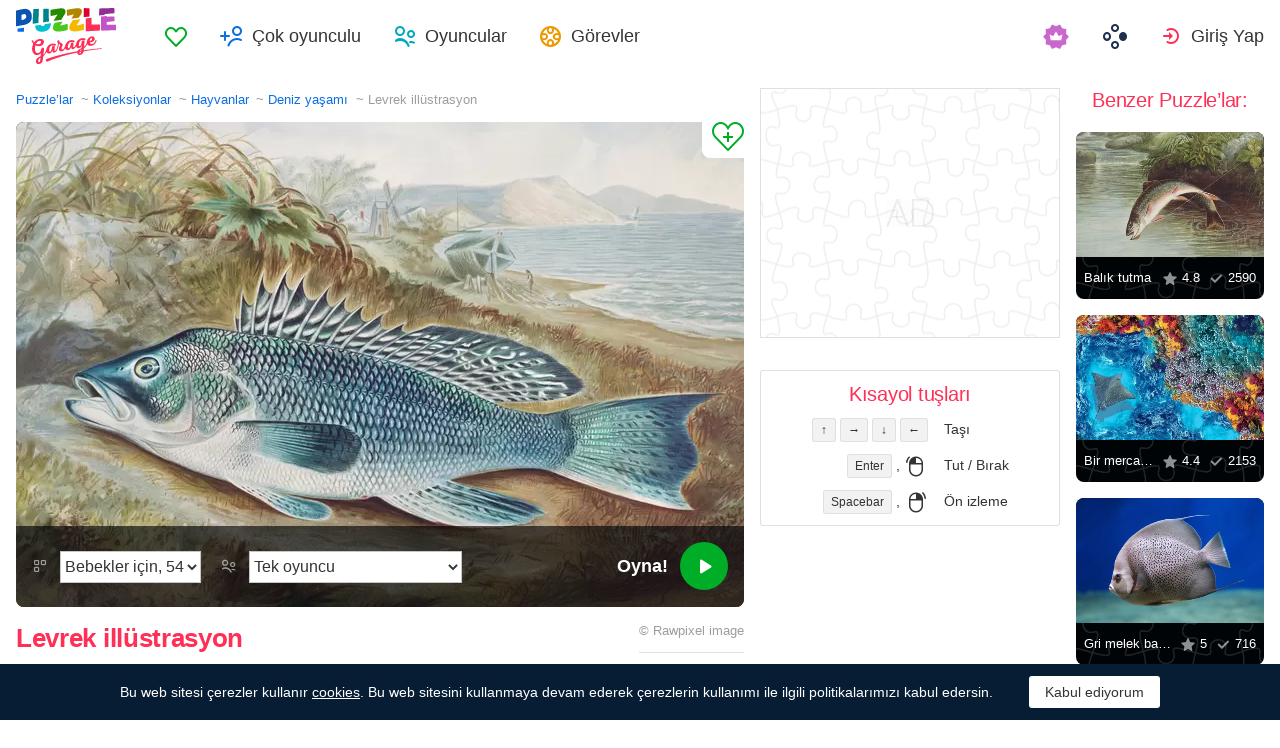

--- FILE ---
content_type: text/html; charset=utf-8
request_url: https://puzzlegarage.com/puzzle/2500/?lang=tr
body_size: 12284
content:
<!doctype html>
<html lang="tr" prefix="og: http://ogp.me/ns#" class=" ">
<head>
	<link rel="subresource" href="//cdn-us0.puzzlegarage.com/css/main.min.vf0b9002b.css" />
	<link rel="preconnect" href="https://cdnjs.cloudflare.com" />
	<link rel="preconnect" href="//cdn-us0.puzzlegarage.com"/>
	<link rel="preconnect" href="//pagead2.googlesyndication.com">
	<link rel="preconnect" href="//www.google-analytics.com">
	<link rel="preconnect" href="//googleads.g.doubleclick.net">
	<link rel="preconnect" href="//securepubads.g.doubleclick.net">
	<link rel="preconnect" href="//tpc.googlesyndication.com">

	<link rel="preload" type="font/woff2" href="//cdn-us0.puzzlegarage.com/fonts/games-icons.v48.woff2"  as="font" crossorigin />
	<link rel="preload" type="font/ttf" href="//cdn-us0.puzzlegarage.com/fonts/pattaya-regular.ttf" as="font" crossorigin />

	<meta http-equiv="X-UA-Compatible" content="IE=edge,chrome=1" />
	<meta charset="utf-8" />
	<meta name="viewport" content="width=device-width, initial-scale=1.0, minimum-scale=0.5, user-scalable=yes" />
	<meta name="description" content="Hayvanlar koleksiyonundaki Levrek illüstrasyon puzzle’ın keyfini çıkar! Tercih edilen zorluğu seç ve ücretsiz oyna!" />
	<meta name="keywords" content="puzzle, online puzzle, puzzle  ve yapbozlar, puzzle’lar, yerleştirmeli puzzle, ücretsiz yerleştirmeli puzzle, online yerleştirmeli puzzle, puzzle garage, online puzzle, online, ücretsiz, oyunlar, resimler, bozyaplar, oyna, günün puzzle’ı, Deniz yaşamı,Hayvanlar" />
	<meta property="og:title" content="Levrek illüstrasyon Puzzle ve Yapbozlar (Hayvanlar, Deniz yaşamı) | Puzzle Garage" />
	<meta property="og:type" content="website" />
	
	<meta property="og:url" content="https://puzzlegarage.com/puzzle/2500/?lang=tr" />
	<meta property="fb:app_id" content="664942607571649" />
	
		<meta property="og:image" content="https://cdn-us0.puzzlegarage.com/img/puzzle/4/2500_fb.v2.jpg" />
		<meta property="og:image:width" content="1200" />
		<meta property="og:image:height" content="630" />
	
	<meta property="og:site_name" content="puzzlegarage.com" />
	<meta property="og:description" content="Hayvanlar koleksiyonundaki Levrek illüstrasyon puzzle’ın keyfini çıkar! Tercih edilen zorluğu seç ve ücretsiz oyna!" />

	<meta name="twitter:site" content="@puzzlegarage">
	<meta name="twitter:creator" content="@pazlegarage">
	<meta name="twitter:title" content="Levrek illüstrasyon Puzzle ve Yapbozlar (Hayvanlar, Deniz yaşamı) | Puzzle Garage">
	<meta name="twitter:description" content="Hayvanlar koleksiyonundaki Levrek illüstrasyon puzzle’ın keyfini çıkar! Tercih edilen zorluğu seç ve ücretsiz oyna!">

	<link rel="apple-touch-icon" sizes="180x180" href="//cdn-us0.puzzlegarage.com/img/apple-touch-icon.png" />
	<link rel="icon" type="image/png" sizes="32x32" href="//cdn-us0.puzzlegarage.com/img/favicon-32x32.png" />
	<link rel="icon" type="image/png" sizes="16x16" href="//cdn-us0.puzzlegarage.com/img/favicon-16x16.png" />
	<link rel="icon" type="image/x-icon" href="//cdn-us0.puzzlegarage.com/img/favicon.ico" />
	<link rel="mask-icon" href="//cdn-us0.puzzlegarage.com/img/safari-pinned-tab.svg" color="#5bbad5" />
	<link rel="shortcut icon" type="image/x-icon" href="/favicon.ico" />
	<link rel="manifest" href="//cdn-us0.puzzlegarage.com/img/manifest.json" />
	<meta name="theme-color" content="#ffffff" />
	<meta name="color-scheme" content="dark light" />

	<link rel="stylesheet" media="screen" href="//cdn-us0.puzzlegarage.com/css/main.min.vf0b9002b.css" />
	<!--[if lt IE 9]><script src="https://cdnjs.cloudflare.com/ajax/libs/html5shiv/3.7.3/html5shiv.js"></script><![endif]-->
	
	<title>Levrek illüstrasyon Puzzle ve Yapbozlar (Hayvanlar, Deniz yaşamı) | Puzzle Garage</title>

	<link rel="canonical" href="https://puzzlegarage.com/puzzle/2500/" />



	<link rel="alternate" hreflang="ar" href="https://puzzlegarage.com/puzzle/2500/?lang=ar" />

	<link rel="alternate" hreflang="bg" href="https://puzzlegarage.com/puzzle/2500/?lang=bg" />

	<link rel="alternate" hreflang="cs" href="https://puzzlegarage.com/puzzle/2500/?lang=cs" />

	<link rel="alternate" hreflang="de" href="https://puzzlegarage.com/puzzle/2500/?lang=de" />

	<link rel="alternate" hreflang="da" href="https://puzzlegarage.com/puzzle/2500/?lang=da" />

	<link rel="alternate" hreflang="el" href="https://puzzlegarage.com/puzzle/2500/?lang=el" />

	<link rel="alternate" hreflang="en" href="https://puzzlegarage.com/puzzle/2500/" />

	<link rel="alternate" hreflang="es" href="https://puzzlegarage.com/puzzle/2500/?lang=es" />

	<link rel="alternate" hreflang="et" href="https://puzzlegarage.com/puzzle/2500/?lang=et" />

	<link rel="alternate" hreflang="fi" href="https://puzzlegarage.com/puzzle/2500/?lang=fi" />

	<link rel="alternate" hreflang="fr" href="https://puzzlegarage.com/puzzle/2500/?lang=fr" />

	<link rel="alternate" hreflang="ja" href="https://puzzlegarage.com/puzzle/2500/?lang=ja" />

	<link rel="alternate" hreflang="hr" href="https://puzzlegarage.com/puzzle/2500/?lang=hr" />

	<link rel="alternate" hreflang="id" href="https://puzzlegarage.com/puzzle/2500/?lang=id" />

	<link rel="alternate" hreflang="it" href="https://puzzlegarage.com/puzzle/2500/?lang=it" />

	<link rel="alternate" hreflang="he" href="https://puzzlegarage.com/puzzle/2500/?lang=he" />

	<link rel="alternate" hreflang="hu" href="https://puzzlegarage.com/puzzle/2500/?lang=hu" />

	<link rel="alternate" hreflang="nl" href="https://puzzlegarage.com/puzzle/2500/?lang=nl" />

	<link rel="alternate" hreflang="ko" href="https://puzzlegarage.com/puzzle/2500/?lang=ko" />

	<link rel="alternate" hreflang="no" href="https://puzzlegarage.com/puzzle/2500/?lang=no" />

	<link rel="alternate" hreflang="pl" href="https://puzzlegarage.com/puzzle/2500/?lang=pl" />

	<link rel="alternate" hreflang="pt" href="https://puzzlegarage.com/puzzle/2500/?lang=pt" />

	<link rel="alternate" hreflang="ro" href="https://puzzlegarage.com/puzzle/2500/?lang=ro" />

	<link rel="alternate" hreflang="ru" href="https://puzzlegarage.com/puzzle/2500/?lang=ru" />

	<link rel="alternate" hreflang="sr" href="https://puzzlegarage.com/puzzle/2500/?lang=sr" />

	<link rel="alternate" hreflang="sk" href="https://puzzlegarage.com/puzzle/2500/?lang=sk" />

	<link rel="alternate" hreflang="sv" href="https://puzzlegarage.com/puzzle/2500/?lang=sv" />

	<link rel="alternate" hreflang="tr" href="https://puzzlegarage.com/puzzle/2500/?lang=tr" />

	<link rel="alternate" hreflang="uk" href="https://puzzlegarage.com/puzzle/2500/?lang=uk" />

<!-- End InMobi Choice. Consent Manager Tag v3.0 (for TCF 2.2) -->


<!-- Global site tag (gtag.js) - Google Analytics -->
<script async src="https://www.googletagmanager.com/gtag/js?id=UA-52815707-12"></script>

<script>
  window.dataLayer = window.dataLayer || [];
  function gtag(){dataLayer.push(arguments);}
  gtag('js', new Date());
  gtag('config', 'UA-52815707-12');
  gtag('config', 'AW-960520355');

</script>

	<script async src="https://cdn.fuseplatform.net/publift/tags/2/3238/fuse.js"></script>
	

<script async data-ad-client="ca-pub-2640316034442145" data-ad-channel="Play" data-ad-frequency-hint="30s" src="https://pagead2.googlesyndication.com/pagead/js/adsbygoogle.js"></script>
<script>
		window.adsbygoogle = window.adsbygoogle || [];
		window.adBreak = function(o) {adsbygoogle.push(o);}
		window.adConfig = window.adBreak;

		
		window.adConfig({
			preloadAdBreaks: 'on',
        	onReady: function() {
				console.log("adbreak: On ready");
				window.adBreakReady = true;
			},
		});
     	
</script>

</head>

<body itemscope itemtype="http://schema.org/WebPage">
	<div id="adinplay-preroll"></div>
	<header>
	<a href="/" class="i-logo">
		<img src="//cdn-us0.puzzlegarage.com/img/puzzle_logo.svg" alt="Puzzle Garage" title="Puzzle Garage" />
	</a>
	<nav class="panel">
	<ul class="nav" role="menubar">

			<li class="nav__item--favorites" role="menuitem">
				
					<a href="/favorites/" role="button">Favoriler</a>
				
			</li>
		
				<li class="nav__item--multiplayer" role="menuitem">
				<span class="dropdown">
				<a href="/multiplayer/" id="dMulti" data-toggle="menu" aria-haspopup="true" aria-expanded="false" data-indicator="0">Çok oyunculu</a>
				<div class="dropdown-menu" aria-labelledby="dMulti">
				<menu class="list-previews--simple">
				
				</menu>
				<a href="/multiplayer/">Diğer mevcut Puzzle&#39;lar</a>
			</div>
			</span>
		
			<li class="nav__item--players" role="menuitem">
				
					<a href="/players/" role="button">Oyuncular</a>
				
			</li>
		
			<li class="nav__item--tasks" role="menuitem">
				
					<a href="/daily/" role="button">Görevler</a>
				
			</li>
		
			<li class="nav__item--premium" role="menuitem">
				<a href="https://casualgamescollection.com/premium/?game_source=pg-header" target="_blank" title="Premium hesabı"></a>
			</li>
			<li class="nav__item--games" role="menuitem">
			
				<span class="dropdown">
					<a href="https://casualgamescollection.com/?lang=tr" target="_blank" id="dGames" data-toggle="menu" aria-haspopup="true" aria-expanded="false"></a>
					<ul class="dropdown-menu" aria-labelledby="dGames" role="menu">
						<li>
        <a class="i-solitaire" href="https://solitairehut.com/?lang=tr" target="_blank" rel="noopener" onclick="this.href='https://solitairehut.com/?utm_source=pg&amp;utm_medium=menu&amp;utm_campaign=solitaire&amp;lang=tr'" >
            Solitaire
        </a>
    </li>
<li>
        <a class="i-mahjongchest" href="https://mahjongchest.com/?lang=tr" target="_blank" rel="noopener" onclick="this.href='https://mahjongchest.com/?utm_source=pg&amp;utm_medium=menu&amp;utm_campaign=mahjong&amp;lang=tr'" >
            Mahjong
        </a>
    </li>
<li>
        <a class="i-sudoku" href="https://sudokutable.com/?lang=tr" target="_blank" rel="noopener" onclick="this.href='https://sudokutable.com/?utm_source=pg&amp;utm_medium=menu&amp;utm_campaign=sudoku&amp;lang=tr'" >
            Sudoku
        </a>
    </li>
<li>
        <a class="i-colorsbattle" href="https://colorsbattle.com/?lang=tr" target="_blank" rel="noopener" onclick="this.href='https://colorsbattle.com/?utm_source=pg&amp;utm_medium=menu&amp;utm_campaign=colorsbattle&amp;lang=tr'" >
            Colors Battle
        </a>
    </li>
<li>
        <a class="i-minesweeperquest" href="https://minesweeperquest.com/?lang=tr" target="_blank" rel="noopener" onclick="this.href='https://minesweeperquest.com/?utm_source=pg&amp;utm_medium=menu&amp;utm_campaign=minesweeper&amp;lang=tr'" >
            Mayın Tarlası
        </a>
    </li>
<li>
        <a class="i-reversibattle" href="https://reversibattle.com/?lang=tr" target="_blank" rel="noopener" onclick="this.href='https://reversibattle.com/?utm_source=pg&amp;utm_medium=menu&amp;utm_campaign=reversi&amp;lang=tr'" >
            Reversi
        </a>
    </li>
<li>
        <a class="i-backgammon" href="https://backgammoncity.com/?lang=tr" target="_blank" rel="noopener" onclick="this.href='https://backgammoncity.com/?utm_source=pg&amp;utm_medium=menu&amp;utm_campaign=backgammon&amp;lang=tr'" >
            Tavla
        </a>
    </li>


					</ul>
				</span>
			</li>
		
				<li class="nav__item--login" role="menuitem">
					<a href="/social/redirect/0/" data-toggle="modal" role="button">Giriş Yap</a>
				</li>
			
		
	</ul>
	</nav>
</header>
<script type="text/javascript">
	window.__UserLoggedIn = false;
	window.__replayMode = false;
	window.__lang = "tr";
	window.__NeedShowRealEmailPopup = false;
	window.__ShowComfirmTerms = false;
</script>
<div class="wrapper puzzle" id="body_wrapper">
<main itemscope itemtype="https://schema.org/ImageObject">
<nav>
	<ul class="breadcrumbs" itemscope="" itemtype="http://schema.org/BreadcrumbList" role="navigation">
		<li itemprop="itemListElement" itemscope="" itemtype="http://schema.org/ListItem">
			<a href="/" itemprop="item" itemtype="https://schema.org/Thing">
				<span itemprop="name">Puzzle’lar</span>
			</a>
			<meta itemprop="position" content="1" />
		</li>
		<li itemprop="itemListElement" itemscope="" itemtype="http://schema.org/ListItem">
			<a href="/collections/" itemprop="item" itemtype="https://schema.org/Thing">
				<span itemprop="name">Koleksiyonlar</span>
			</a>
			<meta itemprop="position" content="2" />
		</li>
		<li itemprop="itemListElement" itemscope="" itemtype="http://schema.org/ListItem">
			<a href="/collection/5/" itemprop="item" itemtype="https://schema.org/Thing">
				<span itemprop="name">Hayvanlar</span>
			</a>
			<meta itemprop="position" content="3" />
		</li>
		<li itemprop="itemListElement" itemscope="" itemtype="http://schema.org/ListItem">
			<a href="/section/18/" itemprop="item" itemtype="https://schema.org/Thing">
				<span itemprop="name">Deniz yaşamı</span>
			</a>
			<meta itemprop="position" content="4" />
		</li>
		<li>
			<span>Levrek illüstrasyon</span>
		</li>
	</ul>
</nav>

<section class="puzzle__preview">
	<div class="puzzle__preview__image">
	
		<a href="javascript:void(0)" class="b-tofavorites" puzzleid="2500" data-tooltip="" aria-label="Favorilere Ekle" title="Favorilere Ekle" data-original-title="Favorilere Ekle"></a>
		<a id="a-play" href="javascript:void(0)">
			<meta itemprop="representativeOfPage" content="1">
			<meta itemprop="genre" content="Hayvanlar[, Deniz yaşamı]">
			<picture title="Levrek illüstrasyon" data-original-title="Levrek illüstrasyon"  >
	<source srcset="//cdn-us0.puzzlegarage.com/img/puzzle/4/2500_preview.v2.webp, //cdn-us0.puzzlegarage.com/img/puzzle/4/2500_preview_r.v2.webp 2x" type="image/webp" />
	<img src="//cdn-us0.puzzlegarage.com/img/puzzle/4/2500_preview.v2.jpg" srcset="//cdn-us0.puzzlegarage.com/img/puzzle/4/2500_preview.v2.jpg, //cdn-us0.puzzlegarage.com/img/puzzle/4/2500_preview_r.v2.jpg 2x" alt="Levrek illüstrasyon" itemprop="contentUrl" fetchpriority="high" 
>
</picture>

		</a>
		
	
			<form class="puzzle__preview__controls">
				<fieldset>
					<legend>
						<span class="i-items" for="tiles_count" title="Zorluk" data-original-title="Zorluk">
							<select id="tiles_count" aria-label="Zorluk">
								
									<option value="54" >Bebekler için, 54</option>
								
									<option value="96" >Kolay, 96</option>
								
									<option value="150" >Orta, 150</option>
								
									<option value="384" >Zor, 384</option>
								
									<option value="600" >Çok Zor, 600</option>
								
									<option value="1176" >İmkansız, 1176</option>
								
							</select>
						</span>
						<span class="i-multiplayer" data-tooltip="" title="" data-original-title="Oyun modunu">
							<select id="game_type" autocomplete="off" aria-label="Oyun modunu">
								<option value="s" selected="">Tek oyuncu</option>
							
									<option class="restricted" value="m">Çok oyunculu</option>
							
									<option class="restricted" value="mf">Arkadaşlarla çok Oyunculu</option>
							
									<option  value="mp">Kişiye özel çok oyunculu</option>
							
							</select>
						</span>
						
						<div class="multiplayer_option" id="multiplayer_option_with_pause_container" style="display: none;">
							<input type="checkbox" id="multiplayer_option_with_pause" value="">
							<label for="multiplayer_option_with_pause">bilgilendirme için bir duraklama ekleyin</label>
						</div>
					</legend>
				</fieldset>
				<fieldset>
					<button type="button" class="b-play" play="Oyna!" login="Giriş Yap"><span>Oyna!<i class="i-play"></i></span></button>
				</fieldset>
			</form>
		
	
	</div>
	<div class="hint" id="multiplayer_hint" role="banner" style="display: none;">
	
		<div class="hint__content" id="m" style="display: none;">Çok oyunclu oyunu aç. 9 taneye kadar rasgele oyuncu sana katılabilir.</div>
	
		<div class="hint__content" id="mf" style="display: none;">Sadece Arkadaşlara eklediğiniz oyuncular oyununza katılabilir. Bunun için onlara oyun bağlantısını göndermeniz gerekir ya da “Çok Oyunculu” bölümünden oyuna katılabilirler.</div>
	
		<div class="hint__content" id="mp" style="display: none;">Bağlantıyla kişiye özel çok oyunculu oyun - oyuna gir, tarayıcındaki adres çubuğundan bağlantıyı kopyala ve birisine gönder! Rasgele oyuncular olmadan özel kişiye özel oyna!</div>
	
	</div>
</section>
<section class="puzzle__info">
	
		<h1 itemprop="name">Levrek illüstrasyon</h1>
	
	
		<p class="puzzle__info__copyright" itemprop="copyrightHolder" itemscope="" itemtype="https://schema.org/Organization">
			© 
			
			<span itemprop="legalName">Rawpixel</span> image
			 	 
					<meta itemprop="url" content="https://www.rawpixel.com/image/2333159/free-illustration-image-fish-samuel-kilbourne-painting">
				
			
		</p>
	
	<hr>
	<ul class="puzzle__info__rating">
		<li>
			
	
		<div class="subject-rating" itemprop="aggregateRating" bestRating="5" worstRating="1" itemscope="" itemtype="http://schema.org/AggregateRating">
	
			<div class="subject-rating__votes">
				<span class="subject-rating__votes__value">Puzzle Puanı:</span>
				<span class="nobr">
					<div class="stars-rating">
						<span data-rating="4.2"></span>
						<div style="width:84%;"></div>
					</div>
					
						<span itemprop="ratingValue">4.2</span>
					
				</span>
				
				<meta itemprop="ratingCount" content="10">
				
			</div>
		</div>
		</li>
		
		
	</ul>
	<ul class="puzzle__info__stat" data-besttime-title="En İyi Zaman">
		<li class="i-done">Bitiriciler: <ins>693</ins></li>
		<li class="i-players">Şimdi Oynuyor: <ins>0</ins></li>
		
	</ul>
</section>


	<div class="banner--main">
<!-- GAM 71161633/MJNCS_puzzlegarage2/game_hrec_1 -->
<div data-fuse="22925310325"></div>
</div>



	
<section class="other-games">
    <h2>Diğer oyunlar</h2>
    <ul class="projects-links">
        <li>
        <a class="i-solitaire" href="https://solitairehut.com/?lang=tr" target="_blank" rel="noopener" onclick="this.href='https://solitairehut.com/?utm_source=pg&amp;utm_medium=banner&amp;utm_campaign=solitaire&amp;lang=tr'" >
            Solitaire
        </a>
    </li>
<li>
        <a class="i-mahjongchest" href="https://mahjongchest.com/?lang=tr" target="_blank" rel="noopener" onclick="this.href='https://mahjongchest.com/?utm_source=pg&amp;utm_medium=banner&amp;utm_campaign=mahjong&amp;lang=tr'" >
            Mahjong
        </a>
    </li>
<li>
        <a class="i-sudoku" href="https://sudokutable.com/?lang=tr" target="_blank" rel="noopener" onclick="this.href='https://sudokutable.com/?utm_source=pg&amp;utm_medium=banner&amp;utm_campaign=sudoku&amp;lang=tr'" >
            Sudoku
        </a>
    </li>
<li>
        <a class="i-colorsbattle" href="https://colorsbattle.com/?lang=tr" target="_blank" rel="noopener" onclick="this.href='https://colorsbattle.com/?utm_source=pg&amp;utm_medium=banner&amp;utm_campaign=colorsbattle&amp;lang=tr'" >
            Colors Battle
        </a>
    </li>
<li>
        <a class="i-minesweeperquest" href="https://minesweeperquest.com/?lang=tr" target="_blank" rel="noopener" onclick="this.href='https://minesweeperquest.com/?utm_source=pg&amp;utm_medium=banner&amp;utm_campaign=minesweeper&amp;lang=tr'" >
            Mayın Tarlası
        </a>
    </li>
<li>
        <a class="i-reversibattle" href="https://reversibattle.com/?lang=tr" target="_blank" rel="noopener" onclick="this.href='https://reversibattle.com/?utm_source=pg&amp;utm_medium=banner&amp;utm_campaign=reversi&amp;lang=tr'" >
            Reversi
        </a>
    </li>
<li>
        <a class="i-backgammon" href="https://backgammoncity.com/?lang=tr" target="_blank" rel="noopener" onclick="this.href='https://backgammoncity.com/?utm_source=pg&amp;utm_medium=banner&amp;utm_campaign=backgammon&amp;lang=tr'" >
            Tavla
        </a>
    </li>


    </ul>
<!--/.other-games-->
</section>
	
	
	<section class="previews__additional">
		<h2>Bu Puzzle’ı içeren diğer Koleksiyonlar:</h2>
		<ul class="list-previews">
		
		<li class="list-previews__item">
			<div class="list-previews__content">
			<a href="/section/18/">
				<picture title="Deniz yaşamı" data-original-title="Deniz yaşamı"  >
	<source srcset="//cdn-us0.puzzlegarage.com/img/puzzle/3/547_thumb.v1.webp, //cdn-us0.puzzlegarage.com/img/puzzle/3/547_thumb_r.v1.webp 2x" type="image/webp" />
	<img src="//cdn-us0.puzzlegarage.com/img/puzzle/3/547_thumb.v1.jpg" srcset="//cdn-us0.puzzlegarage.com/img/puzzle/3/547_thumb.v1.jpg, //cdn-us0.puzzlegarage.com/img/puzzle/3/547_thumb_r.v1.jpg 2x" alt="Deniz yaşamı"
>
</picture>

				<dl class="list-previews__content__info">
					<dt class="i-collection">Deniz yaşamı</dt>
<dd class="i-items">277</dd>
					
				</dl>
			</a>
			</div>
		</li>
		
	</ul>

	</section>
</main>

<aside class="column--banner">
	<div class="wrapper--aside">
		<div class="banner--aside">
<!-- GAM 71161633/MJNCS_puzzlegarage2/game_vrec_1 -->
<div data-fuse="22925310322"></div>
</div>



		
		
		
		<div class="hotkeys">
			<h3>Kısayol tuşları</h3>
			<ul role="menu">
				<li role="menuitem"><div><kbd>↑</kbd> <kbd>→</kbd> <kbd>↓</kbd> <kbd>←</kbd></div><div>Taşı</div></li>
				<li role="menuitem"><div><kbd>Enter</kbd> , <i class="i-mouse-l"></i></div><div>Tut / Bırak</div></li>
				<li role="menuitem"><div><kbd>Spacebar</kbd> , <i class="i-mouse-r"></i></div><div>Ön izleme</div></li>
			</ul>
		</div>
	</div>

</aside>



	<aside class="column--right">
		<div class="wrapper--right">
		<section class="previews__additional">
		
			<h3>Benzer Puzzle’lar:</h3>
		
			<ul class="list-previews">

	<li class="list-previews__item">
	<div class="list-previews__content">
		<span class="b-tofavorites" aria-label="Favorilere Ekle" puzzleid="2358"></span>
	
			<a href="/puzzle/2358/">
			<picture title="Balık tutma" data-original-title="Balık tutma"  >
	<source srcset="//cdn-us0.puzzlegarage.com/img/puzzle/16/2358_thumb.v2.webp, //cdn-us0.puzzlegarage.com/img/puzzle/16/2358_thumb_r.v2.webp 2x" type="image/webp" />
	<img src="//cdn-us0.puzzlegarage.com/img/puzzle/16/2358_thumb.v2.jpg" srcset="//cdn-us0.puzzlegarage.com/img/puzzle/16/2358_thumb.v2.jpg, //cdn-us0.puzzlegarage.com/img/puzzle/16/2358_thumb_r.v2.jpg 2x" alt="Balık tutma"
>
</picture>
	
				<dl class="list-previews__content__info">
					<dt class="i-id">Balık tutma</dt>
					<dd class="i-star">4.8</dd>
					<dd class="i-done">2590</dd>
				</dl>
				
			</a>
		</div>
	</li>
	
	<li class="list-previews__item">
	<div class="list-previews__content">
		<span class="b-tofavorites" aria-label="Favorilere Ekle" puzzleid="7135"></span>
	
			<a href="/puzzle/7135/">
			<picture title="Bir mercan kayalığı üzerinde vatoz" data-original-title="Bir mercan kayalığı üzerinde vatoz"  >
	<source srcset="//cdn-us0.puzzlegarage.com/img/puzzle/1f/7135_thumb.v2.webp, //cdn-us0.puzzlegarage.com/img/puzzle/1f/7135_thumb_r.v2.webp 2x" type="image/webp" />
	<img src="//cdn-us0.puzzlegarage.com/img/puzzle/1f/7135_thumb.v2.jpg" srcset="//cdn-us0.puzzlegarage.com/img/puzzle/1f/7135_thumb.v2.jpg, //cdn-us0.puzzlegarage.com/img/puzzle/1f/7135_thumb_r.v2.jpg 2x" alt="Bir mercan kayalığı üzerinde vatoz"
>
</picture>
	
				<dl class="list-previews__content__info">
					<dt class="i-id">Bir mercan kayalığı üzerinde vatoz</dt>
					<dd class="i-star">4.4</dd>
					<dd class="i-done">2153</dd>
				</dl>
				
			</a>
		</div>
	</li>
	
	<li class="list-previews__item">
	<div class="list-previews__content">
		<span class="b-tofavorites" aria-label="Favorilere Ekle" puzzleid="16395"></span>
	
			<a href="/puzzle/16395/">
			<picture title="Gri melek balığı" data-original-title="Gri melek balığı"  >
	<source srcset="//cdn-us0.puzzlegarage.com/img/puzzle/b/16395_thumb.v1.webp, //cdn-us0.puzzlegarage.com/img/puzzle/b/16395_thumb_r.v1.webp 2x" type="image/webp" />
	<img src="//cdn-us0.puzzlegarage.com/img/puzzle/b/16395_thumb.v1.jpg" srcset="//cdn-us0.puzzlegarage.com/img/puzzle/b/16395_thumb.v1.jpg, //cdn-us0.puzzlegarage.com/img/puzzle/b/16395_thumb_r.v1.jpg 2x" alt="Gri melek balığı"
>
</picture>
	
				<dl class="list-previews__content__info">
					<dt class="i-id">Gri melek balığı</dt>
					<dd class="i-star">5</dd>
					<dd class="i-done">716</dd>
				</dl>
				
			</a>
		</div>
	</li>
	
	<li class="list-previews__item">
	<div class="list-previews__content">
		<span class="b-tofavorites" aria-label="Favorilere Ekle" puzzleid="2505"></span>
	
			<a href="/puzzle/2505/">
			<picture title="Arktik grayling illüstrasyon" data-original-title="Arktik grayling illüstrasyon"  >
	<source srcset="//cdn-us0.puzzlegarage.com/img/puzzle/9/2505_thumb.v2.webp, //cdn-us0.puzzlegarage.com/img/puzzle/9/2505_thumb_r.v2.webp 2x" type="image/webp" />
	<img src="//cdn-us0.puzzlegarage.com/img/puzzle/9/2505_thumb.v2.jpg" srcset="//cdn-us0.puzzlegarage.com/img/puzzle/9/2505_thumb.v2.jpg, //cdn-us0.puzzlegarage.com/img/puzzle/9/2505_thumb_r.v2.jpg 2x" alt="Arktik grayling illüstrasyon"
>
</picture>
	
				<dl class="list-previews__content__info">
					<dt class="i-id">Arktik grayling illüstrasyon</dt>
					<dd class="i-star">4.1</dd>
					<dd class="i-done">706</dd>
				</dl>
				
			</a>
		</div>
	</li>
	
	<li class="list-previews__item">
	<div class="list-previews__content">
		<span class="b-tofavorites" aria-label="Favorilere Ekle" puzzleid="21229"></span>
	
		<span class="premium" title="Puzzle, Premium abonelik ile kullanılabilir"></span>
	
			<a href="/puzzle/21229/">
			<picture title="Comaster schlegelii" data-original-title="Comaster schlegelii"  >
	<source srcset="//cdn-us0.puzzlegarage.com/img/puzzle/d/21229_thumb.v1.webp, //cdn-us0.puzzlegarage.com/img/puzzle/d/21229_thumb_r.v1.webp 2x" type="image/webp" />
	<img src="//cdn-us0.puzzlegarage.com/img/puzzle/d/21229_thumb.v1.jpg" srcset="//cdn-us0.puzzlegarage.com/img/puzzle/d/21229_thumb.v1.jpg, //cdn-us0.puzzlegarage.com/img/puzzle/d/21229_thumb_r.v1.jpg 2x" alt="Comaster schlegelii"
>
</picture>
	
				<dl class="list-previews__content__info">
					<dt class="i-id">Comaster schlegelii</dt>
					<dd class="i-star">0</dd>
					<dd class="i-done">9</dd>
				</dl>
				
			</a>
		</div>
	</li>
	
</ul>

		</section>
	</div>
	</aside>



<script>
	window.__GamePage = true;
	window.puzzleID = 2500;
	window.isAdmin = false;
	window.__puzzleWSServer="wss://puzzlegarage.com/ws";
	window._translations = {"me": "Ben", "guest_nick": "Misafir"};
	window._imgURL = "//cdn-us0.puzzlegarage.com/img/";
</script>
<div class="modal--play fade " data-keyboard="false" data-backdrop="false" tabindex="-1" style="overflow: hidden;">
	<div class="loader" style="display:none;top: 50%;left: 50%;position: absolute;transform: translate(-50%,-50%);"">
		<img src="//cdn-us0.puzzlegarage.com/img/loading.gif"/>
	</div>
	<canvas id="c" resize="true" style="position: absolute;z-index: 2;display: block;height:100%;width:100%;cursor: grab;top:50%;left:50%;transform:translate(-50%, -50%)" imageSrcJpg="//cdn-us0.puzzlegarage.com/img/puzzle/4/2500_game.v2.jpg" imageSrcWebp="//cdn-us0.puzzlegarage.com/img/puzzle/4/2500_game.v2.webp" imageSrcMobileJpg="//cdn-us0.puzzlegarage.com/img/puzzle/4/2500_game_m.v2.jpg" imageSrcMobileWebp="//cdn-us0.puzzlegarage.com/img/puzzle/4/2500_game_m.v2.webp"></canvas>
	<div class="play__toolbar">
		<menu role="toolbar">
			<li class="b-time"><div>00:00:00</div></li>
			<li class="b-mute" style="display: none"><button value="Mute"></button></li>
			<li class="b-fullscreen"><button title="Tam ekran" value="Tam ekran"></button></li>
			<li class="b-preview"><button title="Ön izleme" value="Ön izleme"></button></li>
			<li class="b-center">
		<button id="rearrange" title="Düzenlemek" value="Düzenlemek" hold="Ambar" restart="Düzenlemek">
			<svg xmlns="http://www.w3.org/2000/svg" xmlns:xlink="http://www.w3.org/1999/xlink" viewBox="0 0 120 120">
				<circle class="animatePath" cx="60" cy="60" r="50"></circle>
				<circle id="rearrangeProgress" class="animateProgress" cx="60" cy="60" r="50" transform="rotate(-90 60 60)">
					<animate id="rearrangeAnimate" attributeName="stroke-dashoffset" begin="indefinite" values="314;0" dur="1s"></animate>
				</circle>
			</svg>
		</button>
	</li>

			<li class="b-settings">
				<button id="settings_button" title="Ayarlar" value="Ayarlar"></button>
			</li>
			<li class="b-zoom"><button title="Yakınlaştır" value="Yakınlaştır"></button></li>
			<li class="b-zoom-"><button title="Uzaklaştır" value="Uzaklaştır"></button></li>
			
				<li class="b-pause"><button id="b_pause" title="Duraklat" value="Duraklat" playtext="Devam" pausetext="Duraklat"></button></li>
			
			<li class="b-finish"><button title="Tamamla" value="Tamamla"></button></li>
		</menu>
	<!--/play__toolbar-->
	</div>
	<div class="play__toolbar--additional">
		<menu role="toolbar">
			<li class="b-preview"><button title="Ön izleme" value="Ön izleme"></button></li>
			<li class="b-center">
		<button id="rearrange" title="Düzenlemek" value="Düzenlemek" hold="Ambar" restart="Düzenlemek">
			<svg xmlns="http://www.w3.org/2000/svg" xmlns:xlink="http://www.w3.org/1999/xlink" viewBox="0 0 120 120">
				<circle class="animatePath" cx="60" cy="60" r="50"></circle>
				<circle id="rearrangeProgress" class="animateProgress" cx="60" cy="60" r="50" transform="rotate(-90 60 60)">
					<animate id="rearrangeAnimate" attributeName="stroke-dashoffset" begin="indefinite" values="314;0" dur="1s"></animate>
				</circle>
			</svg>
		</button>
	</li>

			<li class="b-zoom"><button title="Yakınlaştır" value="Yakınlaştır"></button></li>
			<li class="b-zooms"><button></button></li>
			<li class="b-zoom-"><button title="Uzaklaştır" value="Uzaklaştır"></button></li>
		</menu>
	<!--/play__toolbar-->
	</div>
	<figure class="play__preview" style="z-index: 3">
		<i></i>
		<button type="button" id="resume_button" title="Uzaklaştır" value="Devam"></button>
	</figure>
	<div class="play__multiplayer">
		<menu role="toolbar">
		</menu>
	</div>
<!--/modal--play-->
</div>




<div class="modal _settings fade" id="popup_settings" tabindex="-1" aria-labelledby="modal_settings" aria-hidden="true" role="dialog" style="display: none;">
	<div class="modal__dialog">
		<div class="modal__content">
			<h3 id="modal_settings">Ayarlar</h3>
			<ul class="options__list">
				<li>
					<span class="switch-box">
						<input id="control-sound" autocomplete="off" type="checkbox" checked=""><i></i><label for="control-sound">Sesler</label>
					</span>
				</li>
				<li>
					<span class="switch-box">
						<input id="control-zoom" autocomplete="off" type="checkbox" checked=""><i></i><label for="control-zoom">Fare tekerleği yakınlaştırma</label>
					</span>
				</li>
				<li>
					<span class="switch-box">
						<input id="control-hold" autocomplete="off" type="checkbox" checked=""><i></i><label for="control-hold">&#34;Düzenlemek&#34; düğmesini basılı tut</label>
					</span>
				</li>
			</ul>

			<h4>Arka plan rengi</h4>
			<ul class="settings__list">
				<li class="_color-sample" style="background-color:#050606;color:#fff;box-shadow:0 0 0 1px rgba(255,255,255,.24 ) inset;"></li>
				<li class="_color-sample" style="background-color:#2a2c2c;color:#fff;box-shadow:0 0 0 1px rgba(255,255,255,.12 ) inset;"></li>
				<li class="_color-sample active" style="background-color:#3e4346;color:#fff;"></li>
				<li class="_color-sample" style="background-color:#a6a7a7;color:#000;"></li>
				<li class="_color-sample" style="background-color:#e0e2e2;color:#000;"></li>
				<li class="_color-sample" style="background-color:#6f92c5;color:#000;"></li>
				<li class="_color-sample" style="background-color:#d85d5d;color:#000;"></li>
				<li class="_color-sample" style="background-color:#ecdc8d;color:#000;"></li>
			</ul>

			<h4>Arka plan dokusu</h4>
			<ul class="settings__list">
				<li class="_pattern-sample active" style="background-image:url(//cdn-us0.puzzlegarage.com/img//play_bg.png);background-color:#3e4346;box-shadow:0 0 0 1px rgba(255,255,255,.1 ) inset;"></li>
				<li class="_pattern-sample" style="background-image:url(//cdn-us0.puzzlegarage.com/img//play_bg2.svg);background-color:#3e4346;box-shadow:0 0 0 1px rgba(255,255,255,.08 ) inset;"></li>
				<li class="_pattern-sample" style="background-image: none; background-color: rgb(224, 226, 226); box-shadow: rgba(255, 255, 255, 0.24) 0px 0px 0px 1px inset;"><svg xmlns="http://www.w3.org/2000/svg" viewBox="0 0 40 40"><line x1="0.5" y1="0.5" x2="39.5" y2="39.5"></line><line x1="39.5" y1="0.5" x2="0.5" y2="39.5"></line></svg></li>
			</ul>

			<div class="form-action">
				<button id="save_settings" type="button" class="button">Kaydet</button>
				<button type="button" class="cancel">Kapat</button>
			</div>

		<!--/modal__content-->
		</div>
	</div>
</div>

<div class="modal _achievement fade" id="popup_achievement" tabindex="-1" aria-labelledby="myModalLabel_4" aria-hidden="true" role="dialog" style="display: none;">
	<div class="modal__dialog _type--0">
		<div class="modal__content">
			<button class="i-close" aria-label="Close" aria-hidden="true"></button>
			<figure id="achievement-image"><img src="//cdn-us0.puzzlegarage.com/img/achievements/a0.svg" alt=""></figure>
			<h3 id="myModalLabel_4">Tebrikler!</h3>
			<p>Garaj Sahibi seni alkışlıyor! Arkadaşlarına bu efsanevi zaferden bahset!</p>
			<fieldset class="sharing__social-buttons">
				<a href="https://www.facebook.com/share.php?u=https://puzzlegarage.com/puzzle/2500/?lang=tr" target="facebook" class="i-fb" title="Facebook"></a>
				<a href="https://twitter.com/share?text=Levrek%20ill%C3%BCstrasyon&amp;url=https%3A%2F%2Fpuzzlegarage.com%2Fpuzzle%2F2500%2F%3Flang%3Dtr" target="twitter" class="i-tw" title="Twitter"></a>
			</fieldset>
			<section class="next_puzzles" style="display:none">
				<p class="list-previews--headline">Sonraki Puzzle’ı seç:</p>
				<menu class="list-previews--simple">
				</menu>
			</section>
		</div>
	</div>
</div>

<div class="modal _achievement fade" id="popup_achievement_nonloggedin" tabindex="-1" aria-labelledby="myModalLabel_4" aria-hidden="true" role="dialog" style="display: none;">
	<div class="modal__dialog _type--0">
		<div class="modal__content">
			<button class="i-close" aria-label="Close" aria-hidden="true"></button>
			<figure id="achievement-image"><img src="//cdn-us0.puzzlegarage.com/img/achievements/a0.svg" alt=""></figure>
			<h3 id="myModalLabel_4">Tebrikler!</h3>
			<p>Garaj Sahibi, puanlarını ve ilerlemeni kaydedebilmek için yetki vermeni öneriyor.</p>
			<p><button type="button" class="button achievement_signup-link">Giriş Yap</button></p>
			<section class="next_puzzles" style="display:none">
				<p class="list-previews--headline">Sonraki Puzzle’ı seç:</p>
				<menu class="list-previews--simple">
				</menu>
			</section>
		</div>
	</div>
</div>

<div class="modal _achievement fade" id="popup_finish" tabindex="-1" aria-labelledby="myModalLabel_5" aria-hidden="true" role="dialog" style="display: none;">
	<div class="modal__dialog _type--1">
		<div class="modal__content">
			<button class="i-close" aria-label="Close" aria-hidden="true"></button>
			<figure id="achievement-image"><img src="//cdn-us0.puzzlegarage.com/img/achievements/a1.svg" alt=""></figure>
			<h3 id="myModalLabel_5">Oh hayır! Oyun sonuçlarınız kaybolabilir!</h3>
			<p>Garaj Sahibi, puanlarını ve ilerlemeni kaydedebilmek için yetki vermeni öneriyor.</p>
			<div class="form-action">
				<button id="finish_sign_in" type="button" class="button">Giriş Yap</button>
				<button type="button" id="dont_care_signin" class="cancel">Umrumda değil</button>
			</div>
		</div>
	</div>
</div>



<div class="modal _achievement fade" id="popup_not_found" tabindex="-1" aria-labelledby="notfound" aria-hidden="true" role="dialog"">
	<div class="modal__dialog _type--3">
		<div class="modal__content">
			<button class="i-close" aria-label="Close" aria-hidden="true"></button>
			<figure id="achievement-image"><img src="//cdn-us0.puzzlegarage.com/img/achievements/a3.svg" alt=""></figure>
			<h3 id="notfound">ooops</h3>
			<p>
				Garaj Sahibi oyuncu eksikliğinden dolayı bu oyunu kapattı
			</p>
			<div class="form-action">
				<button id="join_random" type="button" class="button">Şanslıyım!</button>
				<button id="exit_not_found" type="button" class="cancel">Kapat</button>
			</div>
			<!--/modal__content-->
		</div>
	</div>
</div>

<div class="modal _achievement fade" id="popup_to_fast" tabindex="-1" aria-labelledby="notfound" aria-hidden="true" role="dialog"">
	<div class="modal__dialog _type--3">
		<div class="modal__content">
			<button class="i-close" aria-label="Close" aria-hidden="true"></button>
			<figure id="achievement-image"><img src="//cdn-us0.puzzlegarage.com/img/achievements/a3.svg" alt=""></figure>
			<h3 id="notfound">ooops</h3>
			<p>
				Tebrikler, puzzle&#39;ı o kadar hızlı tamamladın ki sonucunu kaydetmeye zamanımız olmadı! Puzzle&#39;ı hile yapmadan yeniden tamamlamayı dene.
			</p>
			<!--/modal__content-->
		</div>
	</div>
</div>

<div class="modal _achievement fade" id="popup_game_is_full" tabindex="-1" aria-labelledby="full" aria-hidden="true" role="dialog">
	<div class="modal__dialog _type--3">
		<div class="modal__content">
			<button class="i-close" aria-label="Close" aria-hidden="true"></button>
			<figure id="achievement-image"><img src="//cdn-us0.puzzlegarage.com/img/achievements/a3.svg" alt=""></figure>
			<h3 id="full">ooops</h3>
			<p>
				game_is_full
			</p>
			<div class="form-action">
				<button id="play_same" type="button" class="button">play_similar</button>
				<button id="play_solo" type="button" class="button">play_solo</button>
				<button id="view_games_list" type="button" class="button">view_games_list</button>
			</div>
			<!--/modal__content-->
		</div>
	</div>
</div>

<div class="modal _achievement fade" id="popup_alredy_in_game" tabindex="-1" aria-labelledby="exist" aria-hidden="true" role="dialog">
	<div class="modal__dialog _type--3">
		<div class="modal__content">
			<button class="i-close" aria-label="Close" aria-hidden="true"></button>
			<figure id="achievement-image"><img src="//cdn-us0.puzzlegarage.com/img/achievements/a3.svg" alt=""></figure>
			<h3 id="exist">bzzz</h3>
			<p>
				Bu oyuna zaten katılmışsın, devam etmek için lütfen çık
			</p>
			<div class="form-action">
				<button id="exit_already_in_game" type="button" class="cancel">Kapat</button>
			</div>
			<!--/modal__content-->
		</div>
	</div>
</div>

<div class="modal _achievement _multiplayer fade" id="popup_multiplayer_finish" tabindex="-1" aria-labelledby="finish-multiplayer" aria-hidden="true" role="dialog" choicetext="Bu benim seçimim">
	<div class="modal__dialog _type--7">
		<div class="modal__content">
			<button class="i-close" aria-label="Close" aria-hidden="true"></button>
			<figure id="achievement-image"><img src="//cdn-us0.puzzlegarage.com/img/achievements/a2.svg" alt=""></figure>
			<h3 id="finish-multiplayer">Tebrikler!</h3>
			<p>
				<b>Levrek illüstrasyon</b> adlı Puzzle başarılı bir şekilde tamamlandı!
			</p>
			Tamamlanan Puzzle parçası:
			<ol class="players__list" id="users_list">
			</ol>
			<div id="vote_next_block">
				<section>
					<h3>Sonraki yapboz için oy ver!</h3>
					<p>Oyunu vermek için beğendiğin resme tıkla</p>
					<menu id="next_games" class="list-previews--simple">
					</menu>
				</section>
				Bir sonraki Puzzle için kalan süre:
				<br>
				<b id="next_game_timer" class="large">00:10</b>
			</div>
			<!--/modal__content-->
		</div>
	</div>
</div>

<div class="modal _achievement _admin fade" id="popup_moderator_multiplayer" tabindex="-1" aria-labelledby="admin-multiplayer" aria-hidden="true" role="dialog" style="display: none;">
	<div class="modal__dialog _type--1">
		<div class="modal__content">
			<button class="i-close" aria-label="Close" aria-hidden="true"></button>
			<figure id="achievement-image"><img src="//cdn-us0.puzzlegarage.com/img/achievements/a4.svg" alt=""></figure>
			<h3 id="admin-multiplayer">Oy verme başlatılıyor</h3>
			
				<p>Sen puzzle yaparken sorun çıkaran sıkıntılı bir oyuncu mu var? Onu oyundan atabilirsin! Bunu yapmak için oturum açmanız gerekir.</p>
				<p><button type="button" class="button achievement_signup-link">Giriş Yap</button></p>
			
		</div>
	</div>
</div>

<div class="modal _achievement _admin fade" id="popup_moderator_vote_multiplayer" tabindex="-1" aria-labelledby="confirm-multiplayer" aria-hidden="true" role="dialog" style="display: none;">
	<div class="modal__dialog _type--1">
		<div class="modal__content">
			<button class="i-close" aria-label="Close" aria-hidden="true"></button>
			<figure id="achievement-image"><img src="//cdn-us0.puzzlegarage.com/img/achievements/a4.svg" alt=""></figure>
			<h3 id="confirm-multiplayer">Oyuncu çıkarma</h3>
			<p>
				Oyunundan adlı oyuncuyu çıkarmaya yönelik teklif başlatılıyor
				<span id="vote_kick_user" class="i-player"></span>
				<div id="vote_confirm_p">Kabul ediyor musun?</div>
				<div id="vote_stats">
					Kaldır:<b id="vote_count_kick">0</b>
					<br>
					Tut:<b id="vote_count_justify">0</b>
				</div>
			</p>
			<div class="form-action">
				<button type="button" id="vote_kick" class="button">Kaldır</button>
				<button type="button" id="vote_justify" class="button">Oyunda tut</button>
			</div>
			<br>
			<ins id="timer-0">00:20</ins>
		</div>
	</div>
</div>

<div class="modal _achievement fade" id="popup_multiplayer_only_auth" tabindex="-1" aria-labelledby="multiplayer-lock" aria-hidden="true" role="dialog" style="display: none;">
	<div class="modal__dialog _type--1">
		<div class="modal__content">
			<button class="i-close" aria-label="Close" aria-hidden="true"></button>
			<figure id="achievement-image"><img src="/img/achievements/a1.svg" alt=""></figure>
			<h3 id="multiplayer-lock">Bu oyun sadece onaylı oyuncular için kullanıma açıktır.</h3>
			<p>Katılmak için oturum açmalısınız.</p>
			<div class="form-action">
				<button type="button" class="button achievement_signup-link">Giriş Yap</button>
				<button type="button" id="exit_only_auth" class="cancel">Kapat</button>
			</div>
			<!--/modal__content-->
		</div>
	</div>
</div>

<div class="modal _achievement _admin fade" id="popup_rearrange_vote_multiplayer" tabindex="-1" aria-labelledby="rearrange-multiplayer" aria-hidden="true" role="dialog" style="display: none;">
	<div class="modal__dialog _type--3">
		<div class="modal__content">
			<button class="i-close" aria-label="Close" aria-hidden="true"></button>
			<figure id="achievement-image"><img src="//cdn-us0.puzzlegarage.com/img//achievements/a5.svg" alt=""></figure>
			<h3 id="rearrange-multiplayer">Yapboz parçalarının düzenlenmesi için oy veriliyor</h3>
			<p>
				Düzenlemek: <b id="vote_count_rearrange">0</b>
				<br>
				Tut: <b id="vote_count_keep">0</b>
			</p>
			<div class="form-action">
				<button type="button" id="vote_rearrange" class="button">Düzenlemek</button>
				<button type="button" id="vote_rearrange_keep" class="button">Tut</button>
			</div>
			<br>
			<ins id="timer-1">00:20</ins>
		</div>
	</div>
</div>

<div class="modal _achievement _admin fade" id="popup_banned" tabindex="-1" aria-labelledby="confirm-multiplayer" aria-hidden="true" role="dialog" style="display: none;">
	<div class="modal__dialog _type--1">
		<div class="modal__content">
			<button class="i-close" aria-label="Close" aria-hidden="true"></button>
			<figure id="achievement-image"><img src="//cdn-us0.puzzlegarage.com/img/achievements/a4.svg" alt=""></figure>
			<h3 id="confirm-multiplayer">Yasaklandın</h3>
		</div>
	</div>
</div>

<div class="modal _achievement _admin fade" id="popup_heap_limit" tabindex="-1" aria-labelledby="confirm-multiplayer" aria-hidden="true" role="dialog" style="display: none;">
	<div class="modal__dialog _type--1">
		<div class="modal__content">
			<button class="i-close" aria-label="Close" aria-hidden="true"></button>
			<figure id="achievement-image"><img src="//cdn-us0.puzzlegarage.com/img/achievements/a4.svg" alt=""></figure>
			<br/>
			<p>Lütfen yapboz parçalarını bir yığının üstüne koymaktan kaçın çünkü diğer oyunculara müdahale edersin. Bu şartı yok sayarsan oyunun sona erer.</p>
		</div>
	</div>
</div>

<div class="alert--game-event fade" id="disconnect_popup" tabindex="-1" aria-hidden="true" role="alert" style="display: none;">
	<button class="i-close" aria-label="Close" aria-hidden="true"></button>
	<svg xmlns="http://www.w3.org/2000/svg" viewBox="0 0 48 48"><path d="M11.9,20c4.8,0,8.9,3.4,9.8,8h-2.1c-0.9-3.4-4-6-7.7-6H3c-0.6,0-1-0.4-1-1s0.4-1,1-1H11.9 M11.9,18H3c-1.7,0-3,1.3-3,3 s1.3,3,3,3h8.9c3.3,0,6,2.7,6,6h6C23.9,23.4,18.6,18,11.9,18L11.9,18z M36.3,28c-4.8,0-8.9-3.4-9.8-8h2.1c0.9,3.4,4,6,7.7,6h8.9 c0.6,0,1,0.4,1,1s-0.4,1-1,1H36.3 M36.3,30h8.9c1.7,0,3-1.3,3-3s-1.3-3-3-3h-8.9c-3.3,0-6-2.7-6-6h-6C24.3,24.6,29.7,30,36.3,30 L36.3,30z"></path><path fill="#D91A2D" d="M21,39.4h-1v-3.8h1V39.4z M18.5,35.1l-0.6-0.4l-2.2,3.2l0.6,0.4L18.5,35.1z M24.8,38.3l0.6-0.4l-2.2-3.2 l-0.6,0.4L24.8,38.3z M28,12.4h-1V8.6h1V12.4z M23.3,9.8l-0.6,0.4l2.2,3.2l0.6-0.4L23.3,9.8z M29.5,13l0.6,0.4l2.2-3.2l-0.6-0.4 L29.5,13z"></path></svg>
	<section>
		Sunucu bağlantı hatası.
		<br>
		Şu anda oyun ilerlemenizi kaydedemiyoruz. Bağlantı geri geldiğinde oyununuz otomatik olarak kaydedilecektir.
	</section>
</div>

<div class="alert--game-event fade" id="connect_popup" tabindex="-1" aria-hidden="true" role="alert" style="display: none;">
	<button class="i-close" aria-label="Close" aria-hidden="true"></button>
	<svg xmlns="http://www.w3.org/2000/svg" viewBox="0 0 48 48"><path d="M45,21H32c0-1.1-0.9-2-2-2H18c-1.1,0-2,0.9-2,2H3c-1.7,0-3,1.3-3,3s1.3,3,3,3h13c0,1.1,0.9,2,2,2h12c1.1,0,2-0.9,2-2h13 c1.7,0,3-1.3,3-3S46.7,21,45,21z M16,25H3c-0.6,0-1-0.4-1-1s0.4-1,1-1h13V25z M30,27H18v-6h12V27z M45,25H32v-2h13c0.6,0,1,0.4,1,1 S45.6,25,45,25z"></path><path fill="#15B03A" d="M24.3,41.8h-1.6v-6.2h1.6V41.8z M20.2,34.7l-1-0.7l-3.6,5.2l1,0.7L20.2,34.7z M30.5,39.9l1-0.7L27.9,34 l-1,0.7L30.5,39.9z M24.3,13.4h-1.6V7.2h1.6V13.4z M16.5,9.1l-1,0.7l3.6,5.2l1-0.7L16.5,9.1z M26.8,14.3l1,0.7l3.6-5.2l-1-0.7 L26.8,14.3z"></path></svg>
	<section>
		Sunucu bağlantısı geri geldi.
		<br>
		Oyun ilerlemenizi kaydettik.
	</section>
</div>

<div class="modal fade" id="popup_ad" tabindex="-1" aria-labelledby="ad" aria-hidden="true" role="dialog" style="display: none;">
	<div class="modal__dialog">
		<div class="modal__content">
			<button class="i-close" aria-label="Close" aria-hidden="true"></button>
			<h3 class="modal__heading" id="ad">Eyvah, oyunun başlamasını önleyen bir şey var gibi görünüyor</h3>
			<p>
				Olası bir sebep web sitesindeki reklamları engelleyen program veya eklentilerdir. Puzzle Garage için reklam engelleyiciyi devre dışı bırakmayı deneyin, daha sonra sayfayı tekrar yüklemeyi deneyin. Sorun yine de devam ederse — lütfen bize ulaşın.
				<br>
				<br>
				En iyi yapbozların tadını çıkarmanızı sağlamak için elimizden gelenin en iyisini yapıyoruz: en güzel fotoğrafları satın alıyoruz, en havalı programcıları işe alıyoruz ve en güvenilir barındırma hizmetine ödeme yapıyoruz. Lütfen web sitemizde reklamları etkinleştirin! Bizimle kaldığınız için teşekkür ederiz!
				<!--/modal__content-->
			</p>
			<div class="form-action">
				<input type="button" id="adblock_continue" class="button" value="Devam">
			</div>
		</div>
	</div>
</div>

<div class="alert--game-event fade _portrait" tabindex="-1" id="portrait_popup" aria-hidden="true" role="alert">
  <button class="i-close" aria-label="Close" aria-hidden="true"></button>
  <svg xmlns="http://www.w3.org/2000/svg" viewBox="0 0 48 48"><path opacity="0.32" d="M2,26H0V4c0-2.2,1.8-4,4-4h16c2.2,0,4,1.8,4,4v22h-2V6c0-1.1-0.9-2-2-2H4C2.9,4,2,4.9,2,6V26z"></path><path d="M42,26c1.1,0,2,0.9,2,2v16c0,1.1-0.9,2-2,2H4c-1.1,0-2-0.9-2-2V28c0-1.1,0.9-2,2-2H42 M44,24H4c-2.2,0-4,1.8-4,4v16 c0,2.2,1.8,4,4,4h40c2.2,0,4-1.8,4-4V28C48,25.8,46.2,24,44,24L44,24z M6,34c-1.1,0-2,0.9-2,2s0.9,2,2,2s2-0.9,2-2S7.1,34,6,34z"></path><path opacity="0.32" d="M40.4,10.8c-0.6,0-0.7,0.6-0.3,1c0.1,0.1,0.1,0.2,0.2,0.3l0,0c0.1,0.1,0.1,0.2,0.2,0.3c0,0,0,0,0,0 c0.3,0.4,0.4,1.1,0.9,1.2c0.4,0,0.7-0.4,0.5-0.7C41.4,12.1,41.1,11.1,40.4,10.8L40.4,10.8z M36.7,7.1C36.2,7.1,36,7.8,36.4,8 c0.7,0.4,1.2,1.1,1.8,1.4c0.5,0.1,0.7-0.6,0.4-0.9C38,8.1,37.4,7.4,36.7,7.1L36.7,7.1z M32.1,4.8c-0.6-0.1-0.8,0.8-0.2,1 c0.7,0.2,1.4,0.5,2,0.8c0.2,0,0.4-0.1,0.5-0.3c0.1-0.2,0-0.5-0.2-0.7C33.5,5.3,32.9,5,32.1,4.8L32.1,4.8z M28.6,4.1 C27.9,4,27.2,4,26.4,4C26.2,4,26,4.2,26,4.5C26,5.2,26.8,5,27.2,5c0.4,0,0.9,0,1.3,0.1l0,0l0,0l0,0c0.2,0,0.4,0,0.6,0.1 c0.3,0,0.5-0.2,0.5-0.4C29.6,4.1,29,4.1,28.6,4.1L28.6,4.1z M46,18l-3,4l-3-4h2.6c0,0-0.2-1.4-0.4-2c-0.2-0.6,0.8-0.9,0.9-0.3 c0.2,0.7,0.4,1.6,0.5,2.3H46z"></path></svg>
  <section>Yatay yönde oynamak çok daha pratik!</section>
</div>

<div class="modal _achievement fade" id="popup_replay" tabindex="-1" aria-labelledby="myModalLabel_7" aria-hidden="true" role="dialog" style="display: none;">
	<div class="modal__dialog _type--1">
		<div class="modal__content">
			<button class="i-close" aria-label="Close" aria-hidden="true"></button>
			<figure id="achievement-image"><img src="//cdn-us0.puzzlegarage.com/img/achievements/a5.svg" alt=""></figure>
			<h3 id="myModalLabel_7">Değiştir ve Yeniden Başlat</h3>
			<p>Oyunu yeniden başlatmak istediğinden emin misin?
			</p>
			<div class="form-action">
				<button type="button" class="button">Baştan başla</button>
				<button id="dont_restart" type="button" class="cancel">İptal</button>
			</div>
			<!--/modal__content-->
		</div>
	</div>
</div>





<img src="//cdn-us0.puzzlegarage.com/img/grab.svg" style="display: none" id="img_hand" crossorigin="anonymous"/>
<img src="//cdn-us0.puzzlegarage.com/img/grabbing.svg" style="display: none" id="img_hand_dragging" crossorigin="anonymous"/>




<!--/wrapper-->
</div>


<footer>
	<div class="banner--main">
<!-- GAM 71161633/MJNCS_puzzlegarage2/home_hrec_1 -->
<div data-fuse="22925310607"></div>
</div>


	<div class="footer">
		<section class="dropup">
			<i class="i-globe"></i><span id="dLang" data-toggle="menu" aria-haspopup="true" aria-expanded="false" aria-label="Current language" role="button">Türkçe</span>
			<div class="dropdown-menu _langs" aria-labelledby="dLang" aria-label="You can select another language">
				<ul role="menu">
				
					<li role="menuitem"><a href="?lang=de" class="select_lang de">Deutsch</a></li>
				
					<li role="menuitem"><a href="?lang=en" class="select_lang uk">English</a></li>
				
					<li role="menuitem"><a href="?lang=es" class="select_lang es">Español</a></li>
				
					<li role="menuitem"><a href="?lang=fr" class="select_lang fr">Français</a></li>
				
					<li role="menuitem"><a href="?lang=pt" class="select_lang pt">Português</a></li>
				
					<li role="menuitem"><a href="?lang=ru" class="select_lang ru">Русский</a></li>
				
				</ul>
				<ul role="menu">
				
					<li role="menuitem"><a href="?lang=ar" class="select_lang ar">اَلْعَرَبِيَّةُ</a></li>
				
					<li role="menuitem"><a href="?lang=bg" class="select_lang bg">Български</a></li>
				
					<li role="menuitem"><a href="?lang=cs" class="select_lang cs">Čeština</a></li>
				
					<li role="menuitem"><a href="?lang=da" class="select_lang da">Dansk</a></li>
				
					<li role="menuitem"><a href="?lang=el" class="select_lang el">Ελληνικά</a></li>
				
					<li role="menuitem"><a href="?lang=et" class="select_lang et">Eesti keel</a></li>
				
					<li role="menuitem"><a href="?lang=fi" class="select_lang fi">Suomi</a></li>
				
					<li role="menuitem"><a href="?lang=ja" class="select_lang ja">日本語</a></li>
				
					<li role="menuitem"><a href="?lang=hr" class="select_lang hr">Hrvatski</a></li>
				
					<li role="menuitem"><a href="?lang=id" class="select_lang id">Bahasa Indonesia</a></li>
				
					<li role="menuitem"><a href="?lang=it" class="select_lang it">Italiano</a></li>
				
					<li role="menuitem"><a href="?lang=he" class="select_lang he">עברית</a></li>
				
					<li role="menuitem"><a href="?lang=hu" class="select_lang hu">Magyar</a></li>
				
					<li role="menuitem"><a href="?lang=nl" class="select_lang nl">Nederlands</a></li>
				
					<li role="menuitem"><a href="?lang=ko" class="select_lang ko">한국어</a></li>
				
					<li role="menuitem"><a href="?lang=no" class="select_lang no">Norsk</a></li>
				
					<li role="menuitem"><a href="?lang=pl" class="select_lang pl">Polski</a></li>
				
					<li role="menuitem"><a href="?lang=ro" class="select_lang ro">Română</a></li>
				
					<li role="menuitem"><a href="?lang=sr" class="select_lang sr">Srpski</a></li>
				
					<li role="menuitem"><a href="?lang=sk" class="select_lang sk">Slovenčina</a></li>
				
					<li role="menuitem"><a href="?lang=sv" class="select_lang sv">Svenska</a></li>
				
					<li role="menuitem"><a href="?lang=uk" class="select_lang ua">Українська</a></li>
				
				</ul>
			</div>
		</section>

		<section class="dropup">
			
			<i id="themeIcon" class="i-theme"></i><span id="dTheme" data-toggle="menu" data-target="._themes" aria-expanded="false" title="Renk teması" role="button">Otomatik</span>
			<div class="dropdown-menu _themes" aria-hidden="true" aria-labelledby="dTheme" aria-label="You can select theme">
				<ul role="menu">
					
						<li role="menuitem" data-key="theme" style="display:none;"><a href="">Otomatik</a></li>
					
						<li role="menuitem" data-key="dark" style=""><a href="">Koyu</a></li>
					
						<li role="menuitem" data-key="light" style=""><a href="">Açık</a></li>
					
				</ul>
			</div>
		</section>

		<section class="footer__premium">
			<a class="i-premium" href="https://casualgamescollection.com/subscription/?game_source=pg-footer" target="_blank">Reklamları kaldır</a>
		</section>

	<section class="footer__social">
		<span>Bizi takip edin:</span>
		<a href="https://www.facebook.com/puzzlegaragecom/" rel="noreferrer" class="i-fb" title="Facebook" target="_blank"></a>
		<a href="https://twitter.com/puzzlegarage" rel="noreferrer" class="i-tw" title="Twitter" target="_blank"></a>
		<a href="https://www.instagram.com/puzzlegaragecom/" rel="noreferrer" class="i-inst" title="Instagram" target="_blank"></a>
	</section>

	<section class="footer__copyright">
		<span>
				©&nbsp;<a href="https://casualgamescollection.com/?lang=tr">Casual Games Collection</a>, 2020-2026. Designed by <a href="https://final-level.com/">FINAL&nbsp;LEVEL</a>.
		</span>
		<ul class="footer__copyright__navbar" role="menubar">
			<li role="menuitem"><a href="/terms/" class="active">Şartlar</a></li>
			<li role="menuitem"><a href="/privacy/">Gizlilik</a></li>
			
			<li role="menuitem"><a href="/feedback/">Garaj Sahibi</a></li>
		</ul>
	</section>
		<!--/footer-->
	</div>
</footer>










<div class="panel alert--cookies collapse in" id="alert_cookies" role="alertdialog">
		<span>
			Bu web sitesi çerezler kullanır <a href="/privacy/">cookies</a>. Bu web sitesini kullanmaya devam ederek çerezlerin kullanımı ile ilgili politikalarımızı kabul edersin.
	</span>
	<span class="action">
		<input type="button" id="agree_cookies" data-toggle="collapse" data-target="#alert_cookies" aria-expanded="true" value="Kabul ediyorum">
			</span>
	</div>



<script src="//ajax.googleapis.com/ajax/libs/jquery/1.11.2/jquery.min.js"></script>
<script src="https://cdnjs.cloudflare.com/ajax/libs/todc-bootstrap/3.3.7-3.3.13/js/bootstrap.min.js"></script>
<script src="//cdn-us0.puzzlegarage.com/js/puzzle-ui.min.ve0594dff.js"></script><script src="//cdn-us0.puzzlegarage.com/js/paper-core.min.v9ec4fc5b.js"></script><script src="//cdn-us0.puzzlegarage.com/js/puzzle-core.min.v7ac33b54.js"></script><script src="//cdn-us0.puzzlegarage.com/js/multiplayer.min.v8cc2234b.js"></script>
</body>
</html>


--- FILE ---
content_type: text/html; charset=utf-8
request_url: https://www.google.com/recaptcha/api2/aframe
body_size: 185
content:
<!DOCTYPE HTML><html><head><meta http-equiv="content-type" content="text/html; charset=UTF-8"></head><body><script nonce="j7WCwrS7iVPKFgYIUpvPcQ">/** Anti-fraud and anti-abuse applications only. See google.com/recaptcha */ try{var clients={'sodar':'https://pagead2.googlesyndication.com/pagead/sodar?'};window.addEventListener("message",function(a){try{if(a.source===window.parent){var b=JSON.parse(a.data);var c=clients[b['id']];if(c){var d=document.createElement('img');d.src=c+b['params']+'&rc='+(localStorage.getItem("rc::a")?sessionStorage.getItem("rc::b"):"");window.document.body.appendChild(d);sessionStorage.setItem("rc::e",parseInt(sessionStorage.getItem("rc::e")||0)+1);localStorage.setItem("rc::h",'1769452010368');}}}catch(b){}});window.parent.postMessage("_grecaptcha_ready", "*");}catch(b){}</script></body></html>

--- FILE ---
content_type: image/svg+xml
request_url: https://cdn-us0.puzzlegarage.com/img/achievements/a3.svg
body_size: 4550
content:
<svg xmlns="http://www.w3.org/2000/svg" xmlns:xlink="http://www.w3.org/1999/xlink" viewBox="0 0 128 128" style="enable-background:new 0 0 128 128;" xml:space="preserve">
<style type="text/css">
	.st0{fill:#DE002C;}
	.st1{opacity:0.12;}
	.st2{fill:#F5B800;}
	.st3{fill:#0C6EE3;}
	.st4{opacity:0.48;fill:#FFFFFF;}
	.st5{fill:#FFAE00;}
	.st6{fill:#FADC00;}
	.st7{fill:#F7C600;}
	.st8{fill:#0955B0;}
	.st9{fill:#E277E6;}
	.st10{fill:#00AD27;}
	.st11{opacity:0.33;fill:#FFFFFF;}
	.st12{opacity:0.8;fill:#FFFFFF;}
	.st13{fill:#FFFFFF;}
	.st14{fill:#828282;}
	.st15{fill:#BFBFBF;}
	.st16{fill:#787878;}
	.st17{fill:#8EF200;}
	.st18{fill-rule:evenodd;clip-rule:evenodd;fill:#FFFFFF;}
	.st19{fill-rule:evenodd;clip-rule:evenodd;fill:#22282D;}
</style>
<g id="a3">
	<g>
		<g>
			<path class="st11" d="M64,8c-8.8,0-15.9,7.1-16,15.9h32C79.9,15.1,72.8,8,64,8z M64.7,9.3c7.4,0,13.6,5.5,14.7,12.6H50
				C51.1,14.8,57.3,9.3,64.7,9.3z"/>
			<path class="st12" d="M69,20.6h5.5c-0.2-5-3-9.3-7.1-11.7c-0.3,0-0.5-0.1-0.8-0.1C67.6,11.2,68.5,15.4,69,20.6z"/>
		</g>
		<g>
			<path class="st13" d="M66.3,25c0,0.3-1.1,0.5-2.4,0.5c-1.3,0-2.4-0.2-2.4-0.5s1.1-0.5,2.4-0.5C65.2,24.5,66.3,24.7,66.3,25z
				 M72.9,24.7c-1,0-1.9,0.2-1.9,0.5s0.8,0.6,1.9,0.6c1,0,1.9-0.2,1.9-0.5C74.7,25,73.9,24.7,72.9,24.7z M80.7,25.2
				c-1-0.1-1.8,0.1-1.8,0.4s0.8,0.6,1.7,0.7c1,0.1,1.8-0.1,1.8-0.4S81.7,25.3,80.7,25.2z M87.4,26C86.6,26,86,26.1,86,26.4
				c0,0.3,0.5,0.6,1.3,0.6c0.7,0.1,1.4-0.1,1.4-0.4C88.7,26.4,88.1,26.1,87.4,26z M92.4,27c-0.5-0.1-1,0-1,0.2s0.4,0.5,0.9,0.5
				s1,0,1-0.2S92.9,27.1,92.4,27z M95.5,27.9c-0.3-0.1-0.6,0-0.6,0.2c0,0.1,0.2,0.3,0.5,0.3c0.3,0.1,0.6,0,0.6-0.2
				C96,28.1,95.8,27.9,95.5,27.9z M53,25.3c0,0.3,0.9,0.5,1.9,0.5c1,0,1.9-0.3,1.9-0.6s-0.9-0.5-1.9-0.5C53.8,24.7,53,25,53,25.3z
				 M45.3,25.9c0,0.3,0.8,0.5,1.8,0.4c1-0.1,1.8-0.4,1.7-0.7S48,25.2,47,25.2C46.1,25.3,45.3,25.6,45.3,25.9z M39.1,26.7
				c0,0.3,0.7,0.4,1.4,0.4c0.7-0.1,1.3-0.4,1.3-0.6c0-0.3-0.7-0.4-1.4-0.4C39.6,26.1,39,26.4,39.1,26.7z M34.5,27.5
				c0,0.2,0.5,0.3,1,0.2s0.9-0.3,0.9-0.5s-0.5-0.3-1-0.2S34.5,27.3,34.5,27.5z M31.7,28.2c0,0.1,0.3,0.2,0.6,0.2
				c0.3-0.1,0.5-0.2,0.5-0.3s-0.3-0.2-0.6-0.2S31.7,28.1,31.7,28.2z"/>
			<path class="st14" d="M96,27.9C95.7,23.5,81.5,20,64,20s-31.7,3.5-32,7.9c6.7-2.2,18.5-3.7,32-3.7S89.3,25.6,96,27.9z"/>
			<path class="st15" d="M64,26c-13.3,0-25,1-31.9,2.6c1.2,4.1,15,7.4,31.9,7.4s30.7-3.3,31.9-7.4C89,27,77.3,26,64,26z"/>
			<g>
				<path class="st16" d="M64,33.1c-1.8,0-3.6,0.1-4.9,0.3c-1.2,0.2-3.7,0.6-3,2.1c0.9,2,1.8,1.9,3,2.1c1.3,0.2,3,0.3,4.9,0.3
					c1.8,0,3.6-0.1,4.9-0.3c1.2-0.2,2.2-0.2,3-2.1c0.7-1.5-1.8-1.9-3-2.1C67.6,33.2,65.8,33.1,64,33.1L64,33.1z"/>
				<path d="M64,35.5c3.5,0,6.6,0.3,6.4,0.6c-0.6,0.9-2.9,0.9-6.4,0.9c-3.5,0-6,0-6.4-0.9C57.4,35.8,60.5,35.5,64,35.5"/>
			</g>
		</g>
	</g>
	<g>
		<path class="st17" d="M64,118.7c8.8,0,17.1-2.1,24.5-5.8L63.9,36l-24.4,76.9C46.8,116.6,55.2,118.7,64,118.7z"/>
		<g>
			<circle class="st18" cx="57.7" cy="75.3" r="0.6"/>
			<circle class="st18" cx="68.7" cy="64" r="0.6"/>
			<circle class="st18" cx="62.1" cy="57.6" r="0.5"/>
		</g>
	</g>
	<g>
		<path class="st18" d="M60.8,95.8L60.8,95.8c1.8,1.3,1.7,2.7,0.4,3.9c-0.3,0.3-0.8,0.5-1.3,0.5c-1.1,0.1-2,1.2-1.5,2.8l6.5,4.8
			l4.7-6.4c1.4-0.4,2.4,0.5,2.5,1.4c0,0.4,0.2,0.9,0.5,1.2c1.1,1.2,2.4,1.3,3.6-0.3l0,0l0,0l0,0c1.2-1.7,0.7-2.9-0.7-3.5
			c-0.4-0.2-0.9-0.2-1.3-0.1c-0.9,0.2-2.1-0.4-2.1-1.9l5.1-6.9l-6.6-4.9c-0.5-1.5,0.4-2.6,1.4-2.6c0.4,0,0.9-0.2,1.2-0.5
			c1.2-1.1,1.4-2.4-0.4-3.7l0,0l0,0l0,0c-1.7-1.3-2.9-0.8-3.6,0.7c-0.2,0.4-0.2,0.9-0.1,1.3c0.2,1-0.5,2.2-2.1,2.1l-6.6-4.9
			l-5.1,6.9c0.1,1.5,1.3,2.1,2.3,1.9c0.4-0.1,1-0.1,1.4,0.1c1.6,0.7,2.1,2,0.8,3.8l0,0l0,0l0,0c-1.3,1.8-2.7,1.7-3.9,0.4
			c-0.3-0.4-0.5-0.8-0.5-1.3c0-1-1-1.9-2.4-1.6l-4.7,6.4l6.5,4.8c1.7,0.1,2.5-1.2,2.2-2.2c-0.1-0.4-0.1-0.9,0.1-1.4
			C57.7,95,59,94.4,60.8,95.8L60.8,95.8L60.8,95.8z"/>
		<path class="st19" d="M61,97.1L61,97.1c1.8,1.3,1.7,2.7,0.4,3.9c-0.3,0.3-0.8,0.5-1.3,0.5c-1.1,0.1-2,1.2-1.5,2.8L65,109l4.7-6.4
			c1.4-0.4,2.4,0.5,2.5,1.4c0,0.4,0.2,0.9,0.5,1.2c1.1,1.2,2.4,1.3,3.6-0.3l0,0l0,0l0,0c1.2-1.7,0.7-2.9-0.7-3.5
			c-0.4-0.2-0.9-0.2-1.3-0.1c-0.9,0.2-2.1-0.4-2.1-1.9l5.1-6.9l-6.6-4.9c-0.5-1.5,0.4-2.6,1.4-2.6c0.4,0,0.9-0.2,1.2-0.5
			c1.2-1.1,1.4-2.4-0.4-3.7l0,0l0,0l0,0c-1.7-1.3-2.9-0.8-3.6,0.7c-0.2,0.4-0.2,0.9-0.1,1.3c0.2,1-0.5,2.2-2.1,2.1l-6.6-4.9L55.6,87
			c0.1,1.5,1.3,2.1,2.3,1.9c0.4-0.1,1-0.1,1.4,0.1c1.6,0.7,2.1,2,0.8,3.8l0,0l0,0l0,0c-1.3,1.8-2.7,1.7-3.9,0.4
			c-0.3-0.4-0.5-0.8-0.5-1.3c0-1-1-1.9-2.4-1.6l-4.7,6.4l6.5,4.8c1.7,0.1,2.5-1.2,2.2-2.2c-0.1-0.4-0.1-0.9,0.1-1.4
			C57.9,96.3,59.2,95.7,61,97.1L61,97.1L61,97.1z"/>
	</g>
</g>
</svg>
